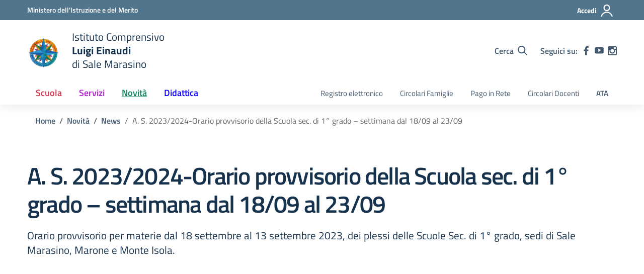

--- FILE ---
content_type: text/css
request_url: https://www.icsalemarasino.edu.it/wp-content/themes/design-scuole-wordpress-theme-child/csc-fix.css?ver=6.9
body_size: 440
content:
/*!
Theme Name: Design Scuole Italia
Author: Dipartimento per la trasformazione digitale - Presidenza del Consiglio dei Ministri
Description: Design Scuole Italia è il tema di WordPress per i siti delle Scuole Italiane. Rispetta le linee guida di design dell’Agenzia per l’Italia digitale rilasciare dal Team per la Trasformazione Digitale. Utilizza Bootstrap Italia. Basato sul precedente lavoro di Marco Buttarini.
Version: 2.8.1
License: AGPL 3.0 or later
Text Domain: design_scuole_italia
*/

/* migliora visibilità delle date in darkmode */
.date span {
    line-height: 1.2!important
 }
 
.date span.year {
    line-height: 1.2;
}

.date span {
    line-height: 1.2!important;
    display: block;
}

/* nascondi i commenti e la card autori e insegnanti */
.card-comments-wrapper, .card-avatar, .card-comments {
	display: none!important;
}

/* mostra le card nella pagina persone */
.card-persona {
	display: block!important;
}

/* fix font family degli elenchi nei contenuti */
.article-wrapper ul li:not(.card ul li) {
font-family: Lora,Georgia,serif!important;
}

--- FILE ---
content_type: application/javascript
request_url: https://www.icsalemarasino.edu.it/wp-content/themes/design-scuole-wordpress-theme/assets/js/components/responsive-tabs/js/jquery.responsiveTabs.js?ver=6.9
body_size: 2469
content:
!function(r,o,i){var a={active:null,event:"click",disabled:[],collapsible:"accordion",startCollapsed:!1,rotate:!1,setHash:!1,animation:"default",animationQueue:!1,duration:500,fluidHeight:!0,scrollToAccordion:!1,scrollToAccordionOnLoad:!0,scrollToAccordionOffset:0,accordionTabElement:"<div></div>",navigationContainer:"",click:function(){},activate:function(){},deactivate:function(){},load:function(){},activateState:function(){},classes:{stateDefault:"r-tabs-state-default",stateActive:"r-tabs-state-active",stateDisabled:"r-tabs-state-disabled",stateExcluded:"r-tabs-state-excluded",container:"r-tabs",ul:"r-tabs-nav",tab:"r-tabs-tab",anchor:"r-tabs-anchor",panel:"r-tabs-panel",accordionTitle:"r-tabs-accordion-title"}};function e(t,s){this.element=t,this.$element=r(t),this.tabs=[],this.state="",this.rotateInterval=0,this.$queue=r({}),this.options=r.extend({},a,s),this.init()}e.prototype.init=function(){var e=this;this.tabs=this._loadElements(),this._loadClasses(),this._loadEvents(),r(o).on("resize",function(t){e._setState(t),!0!==e.options.fluidHeight&&e._equaliseHeights()}),r(o).on("hashchange",function(t){var s=e._getTabRefBySelector(o.location.hash),a=e._getTab(s);0<=s&&!a._ignoreHashChange&&!a.disabled&&e._openTab(t,e._getTab(s),!0)}),!1!==this.options.rotate&&this.startRotation(),!0!==this.options.fluidHeight&&e._equaliseHeights(),this.$element.bind("tabs-click",function(t,s){e.options.click.call(this,t,s)}),this.$element.bind("tabs-activate",function(t,s){e.options.activate.call(this,t,s)}),this.$element.bind("tabs-deactivate",function(t,s){e.options.deactivate.call(this,t,s)}),this.$element.bind("tabs-activate-state",function(t,s){e.options.activateState.call(this,t,s)}),this.$element.bind("tabs-load",function(t){var s;e._setState(t),!0===e.options.startCollapsed||"accordion"===e.options.startCollapsed&&"accordion"===e.state||(s=e._getStartTab(),e._openTab(t,s),e.options.load.call(this,t,s))}),this.$element.trigger("tabs-load")},e.prototype._loadElements=function(){var i=this,t=(""===i.options.navigationContainer?this.$element:this.$element.find(i.options.navigationContainer)).children("ul:first"),n=[],l=0;return this.$element.addClass(i.options.classes.container),t.addClass(i.options.classes.ul),r("li",t).each(function(){var t,s,a,e,o=r(this);o.hasClass(i.options.classes.stateExcluded)||(t=(e=r("a",o)).attr("href"),s=r(t),a=r(i.options.accordionTabElement).insertBefore(s),e=r("<a></a>").attr("href",t).html(e.html()).appendTo(a),o={_ignoreHashChange:!1,id:l,disabled:-1!==r.inArray(l,i.options.disabled),tab:r(this),anchor:r("a",o),panel:s,selector:t,accordionTab:a,accordionAnchor:e,active:!1},l++,n.push(o))}),n},e.prototype._loadClasses=function(){for(var t=0;t<this.tabs.length;t++)this.tabs[t].tab.addClass(this.options.classes.stateDefault).addClass(this.options.classes.tab),this.tabs[t].anchor.addClass(this.options.classes.anchor),this.tabs[t].panel.addClass(this.options.classes.stateDefault).addClass(this.options.classes.panel),this.tabs[t].accordionTab.addClass(this.options.classes.accordionTitle),this.tabs[t].accordionAnchor.addClass(this.options.classes.anchor),this.tabs[t].disabled&&(this.tabs[t].tab.removeClass(this.options.classes.stateDefault).addClass(this.options.classes.stateDisabled),this.tabs[t].accordionTab.removeClass(this.options.classes.stateDefault).addClass(this.options.classes.stateDisabled))},e.prototype._loadEvents=function(){function t(t){var s=e._getCurrentTab(),a=t.data.tab;t.preventDefault(),a.tab.trigger("tabs-click",a),a.disabled||(e.options.setHash&&(history.pushState?(o.location.origin||(o.location.origin=o.location.protocol+"//"+o.location.hostname+(o.location.port?":"+o.location.port:"")),history.pushState(null,null,o.location.origin+o.location.pathname+o.location.search+a.selector)):o.location.hash=a.selector),t.data.tab._ignoreHashChange=!0,s===a&&!e._isCollapisble())||(e._closeTab(t,s),s===a&&e._isCollapisble())||e._openTab(t,a,!1,!0)}for(var e=this,s=0;s<this.tabs.length;s++)this.tabs[s].anchor.on(e.options.event,{tab:e.tabs[s]},t),this.tabs[s].accordionAnchor.on(e.options.event,{tab:e.tabs[s]},t)},e.prototype._getStartTab=function(){var t=this._getTabRefBySelector(o.location.hash),t=0<=t&&!this._getTab(t).disabled?this._getTab(t):0<this.options.active&&!this._getTab(this.options.active).disabled?this._getTab(this.options.active):this._getTab(0);return t},e.prototype._setState=function(t){var s=r("ul:first",this.$element),a=this.state,e="string"==typeof this.options.startCollapsed;s.is(":visible")?this.state="tabs":this.state="accordion",this.state!==a&&(this.$element.trigger("tabs-activate-state",{oldState:a,newState:this.state}),a)&&e&&this.options.startCollapsed!==this.state&&this._getCurrentTab()===i&&(s=this._getStartTab(t),this._openTab(t,s))},e.prototype._openTab=function(s,a,t,e){var o,i=this;t&&this._closeTab(s,this._getCurrentTab()),e&&0<this.rotateInterval&&this.stopRotation(),a.active=!0,a.tab.removeClass(i.options.classes.stateDefault).addClass(i.options.classes.stateActive),a.accordionTab.removeClass(i.options.classes.stateDefault).addClass(i.options.classes.stateActive),i._doTransition(a.panel,i.options.animation,"open",function(){var t="tabs-load"!==s.type||i.options.scrollToAccordionOnLoad;a.panel.removeClass(i.options.classes.stateDefault).addClass(i.options.classes.stateActive),"accordion"!==i.getState()||!i.options.scrollToAccordion||i._isInView(a.accordionTab)&&"default"===i.options.animation||!t||(o=a.accordionTab.offset().top-i.options.scrollToAccordionOffset,"default"!==i.options.animation&&0<i.options.duration?r("html, body").animate({scrollTop:o},i.options.duration):r("html, body").scrollTop(o))}),this.$element.trigger("tabs-activate",a)},e.prototype._closeTab=function(t,s){var a=this,e="string"==typeof a.options.animationQueue;s!==i&&(e=e&&a.getState()===a.options.animationQueue||!e&&a.options.animationQueue,s.active=!1,s.tab.removeClass(a.options.classes.stateActive).addClass(a.options.classes.stateDefault),a._doTransition(s.panel,a.options.animation,"close",function(){s.accordionTab.removeClass(a.options.classes.stateActive).addClass(a.options.classes.stateDefault),s.panel.removeClass(a.options.classes.stateActive).addClass(a.options.classes.stateDefault)},!e),this.$element.trigger("tabs-deactivate",s))},e.prototype._doTransition=function(s,a,e,o,t){var i,n=this;switch(a){case"slide":i="open"===e?"slideDown":"slideUp";break;case"fade":i="open"===e?"fadeIn":"fadeOut";break;default:i="open"===e?"show":"hide",n.options.duration=0}this.$queue.queue("responsive-tabs",function(t){s[i]({duration:n.options.duration,complete:function(){o.call(s,a,e),t()}})}),"open"!==e&&!t||this.$queue.dequeue("responsive-tabs")},e.prototype._isCollapisble=function(){return"boolean"==typeof this.options.collapsible&&this.options.collapsible||"string"==typeof this.options.collapsible&&this.options.collapsible===this.getState()},e.prototype._getTab=function(t){return this.tabs[t]},e.prototype._getTabRefBySelector=function(t){for(var s=0;s<this.tabs.length;s++)if(this.tabs[s].selector===t)return s;return-1},e.prototype._getCurrentTab=function(){return this._getTab(this._getCurrentTabRef())},e.prototype._getNextTabRef=function(t){t=t||this._getCurrentTabRef(),t=t===this.tabs.length-1?0:t+1;return this._getTab(t).disabled?this._getNextTabRef(t):t},e.prototype._getPreviousTabRef=function(){return 0===this._getCurrentTabRef()?this.tabs.length-1:this._getCurrentTabRef()-1},e.prototype._getCurrentTabRef=function(){for(var t=0;t<this.tabs.length;t++)if(this.tabs[t].active)return t;return-1},e.prototype._equaliseHeights=function(){var s=0;r.each(r.map(this.tabs,function(t){return s=Math.max(s,t.panel.css("minHeight","").height()),t.panel}),function(){this.css("minHeight",s)})},e.prototype._isInView=function(t){var s=r(o).scrollTop(),a=s+r(o).height(),e=t.offset().top;return e+t.height()<=a&&s<=e},e.prototype.activate=function(t,s){var a=jQuery.Event("tabs-activate"),t=this._getTab(t);t.disabled||this._openTab(a,t,!0,s||!0)},e.prototype.deactivate=function(t){var s=jQuery.Event("tabs-dectivate"),t=this._getTab(t);t.disabled||this._closeTab(s,t)},e.prototype.enable=function(t){t=this._getTab(t);t&&(t.disabled=!1,t.tab.addClass(this.options.classes.stateDefault).removeClass(this.options.classes.stateDisabled),t.accordionTab.addClass(this.options.classes.stateDefault).removeClass(this.options.classes.stateDisabled))},e.prototype.disable=function(t){t=this._getTab(t);t&&(t.disabled=!0,t.tab.removeClass(this.options.classes.stateDefault).addClass(this.options.classes.stateDisabled),t.accordionTab.removeClass(this.options.classes.stateDefault).addClass(this.options.classes.stateDisabled))},e.prototype.getState=function(){return this.state},e.prototype.startRotation=function(t){var s=this;if(!(this.tabs.length>this.options.disabled.length))throw new Error("Rotation is not possible if all tabs are disabled");this.rotateInterval=setInterval(function(){var t=jQuery.Event("rotate");s._openTab(t,s._getTab(s._getNextTabRef()),!0)},t||(r.isNumeric(s.options.rotate)?s.options.rotate:4e3))},e.prototype.stopRotation=function(){o.clearInterval(this.rotateInterval),this.rotateInterval=0},e.prototype.option=function(t,s){return s&&(this.options[t]=s),this.options[t]},r.fn.responsiveTabs=function(t){var s,a=arguments;return t===i||"object"==typeof t?this.each(function(){r.data(this,"responsivetabs")||r.data(this,"responsivetabs",new e(this,t))}):"string"==typeof t&&"_"!==t[0]&&"init"!==t?(s=r.data(this[0],"responsivetabs"),"destroy"===t&&r.data(this,"responsivetabs",null),s instanceof e&&"function"==typeof s[t]?s[t].apply(s,Array.prototype.slice.call(a,1)):this):void 0}}(jQuery,window);

--- FILE ---
content_type: application/javascript
request_url: https://www.icsalemarasino.edu.it/wp-content/themes/design-scuole-wordpress-theme/assets/js/splide.min.js
body_size: 11000
content:
function At(n,t){for(var e=0;e<t.length;e++){var i=t[e];i.enumerable=i.enumerable||!1,i.configurable=!0,"value"in i&&(i.writable=!0),Object.defineProperty(n,i.key,i)}}var n=this,t=function(){"use strict";var m="splide",l="data-"+m,K=10;function P(n){n.length=0}function R(n){return!o(n)&&"object"==typeof n}function i(n){return Array.isArray(n)}function z(n){return"string"==typeof n}function Q(n){return void 0===n}function o(n){return null===n}function V(n){return n instanceof HTMLElement}function y(n){return i(n)?n:[n]}function b(n,t){y(n).forEach(t)}function Z(n,t){return-1<n.indexOf(t)}function w(n,t){return n.push.apply(n,y(t)),n}var r=Array.prototype;function a(n,t,e){return r.slice.call(n,t,e)}function _(t,n,e){t&&b(n,function(n){n&&t.classList[e?"add":"remove"](n)})}function k(n,t){_(n,z(t)?t.split(" "):t,!0)}function $(n,t){b(t,n.appendChild.bind(n))}function nn(n,e){b(n,function(n){var t=e.parentNode;t&&t.insertBefore(n,e)})}function tn(n,t){return V(n)&&(n.msMatchesSelector||n.matches).call(n,t)}function en(n,t){return n?a(n.children).filter(function(n){return tn(n,t)}):[]}function A(n,t){return t?en(n,t)[0]:n.firstElementChild}function s(n,t,e){if(n)for(var i=Object.keys(n),i=e?i.reverse():i,o=0;o<i.length;o++){var r=i[o];if("__proto__"!==r&&!1===t(n[r],r))break}}function on(i){return a(arguments,1).forEach(function(e){s(e,function(n,t){i[t]=e[t]})}),i}function f(e,n){return s(n,function(n,t){i(n)?e[t]=n.slice():R(n)?e[t]=f(R(e[t])?e[t]:{},n):e[t]=n}),e}function L(t,n){t&&b(n,function(n){t.removeAttribute(n)})}function C(e,n,t){R(n)?s(n,function(n,t){C(e,t,n)}):o(t)?L(e,n):e.setAttribute(n,String(t))}function D(n,t,e){return n=document.createElement(n),t&&(z(t)?k:C)(n,t),e&&$(e,n),n}function M(n,t,e){if(Q(e))return getComputedStyle(n)[t];o(e)||(n=n.style)[t]!==(e=""+e)&&(n[t]=e)}function rn(n,t){M(n,"display",t)}function I(n,t){return n.getAttribute(t)}function un(n,t){return n&&n.classList.contains(t)}function N(n){return n.getBoundingClientRect()}function O(n){b(n,function(n){n&&n.parentNode&&n.parentNode.removeChild(n)})}function sn(n){return A((new DOMParser).parseFromString(n,"text/html").body)}function F(n,t){n.preventDefault(),t&&(n.stopPropagation(),n.stopImmediatePropagation())}function x(n,t){return n&&n.querySelector(t)}function cn(n,t){return a(n.querySelectorAll(t))}function an(n,t){_(n,t,!1)}function E(n){return z(n)?n:n?n+"px":""}function fn(n,t){if(void 0===t&&(t=""),!n)throw new Error("["+m+"] "+t)}function v(n){setTimeout(n)}function ln(){}function h(n){requestAnimationFrame(n)}var dn=Math.min,hn=Math.max,pn=Math.floor,gn=Math.ceil,j=Math.abs;function vn(n,t,e,i){var o=dn(t,e),e=hn(t,e);return i?o<n&&n<e:o<=n&&n<=e}function mn(n,t,e){var i=dn(t,e),e=hn(t,e);return dn(hn(i,n),e)}function yn(n){return(0<n)-(n<0)}function bn(t,n){return b(n,function(n){t=t.replace("%s",""+n)}),t}function wn(n){return n<10?"0"+n:""+n}var xn={};var W="mounted",T="move",En="moved",Sn="shifted",Pn="click",kn="active",_n="inactive",An="visible",Ln="hidden",Cn="slide:keydown",B="refresh",X="updated",S="resize",zn="resized",Dn="repositioned",Mn="scrolled",c="destroy",In="navigation:mounted",Nn="lazyload:loaded";function H(n){var i=n.event,o={},r=[];function t(n,t,i){u(n,t,function(t,e){r=r.filter(function(n){return!!(n[0]!==t||n[1]!==e||i&&n[2]!==i)||(t.removeEventListener(e,n[2],n[3]),!1)})})}function u(n,t,e){b(n,function(n){n&&t.split(" ").forEach(e.bind(null,n))})}function e(){r=r.filter(function(n){return t(n[0],n[1])}),i.offBy(o)}return i.on(c,e,o),{on:function(n,t,e){i.on(n,t,o,e)},off:function(n){i.off(n,o)},emit:i.emit,bind:function(n,t,e,i){u(n,t,function(n,t){r.push([n,t,e,i]),n.addEventListener(t,e,i)})},unbind:t,destroy:e}}function On(t,e,i,o){var r,n,u=Date.now,s=0,c=!0,a=0;function f(){if(!c){var n=u()-r;if(t<=n?(s=1,r=u()):s=n/t,i&&i(s),1===s&&(e(),o)&&++a>=o)return l();h(f)}}function l(){c=!0}function d(){cancelAnimationFrame(n),c=!(n=s=0)}return{start:function(n){n||d(),r=u()-(n?s*t:0),c=!1,h(f)},rewind:function(){r=u(),s=0,i&&i(s)},pause:l,cancel:d,set:function(n){t=n},isPaused:function(){return c}}}function Tn(e,i){var o;return function(){var n=arguments,t=this;o||(o=On(i||0,function(){e.apply(t,n),o=null},null,1)).start()}}var u={marginRight:["marginBottom","marginLeft"],autoWidth:["autoHeight"],fixedWidth:["fixedHeight"],paddingLeft:["paddingTop","paddingRight"],paddingRight:["paddingBottom","paddingLeft"],width:["height"],left:["top","right"],right:["bottom","left"],x:["y"],X:["Y"],Y:["X"],ArrowLeft:["ArrowUp","ArrowRight"],ArrowRight:["ArrowDown","ArrowLeft"]},Rn=m,Fn=m+"__slider",jn=m+"__track",Wn=m+"__list",Bn=m+"__slide",Xn=Bn+"--clone",Hn=Bn+"__container",Gn=m+"__arrows",n=m+"__arrow",Yn=n+"--prev",qn=n+"--next",t=m+"__pagination",Un=m+"__progress",Jn=Un+"__bar",Kn=m+"__autoplay",Qn=m+"__play",Vn=m+"__pause",G="is-active",Zn="is-prev",$n="is-next",nt="is-visible",tt="is-loading",et=[G,nt,Zn,$n,tt],it="role",Y="aria-controls",ot="aria-current",q="aria-label",rt="aria-hidden",ut="tabindex",d="aria-orientation",st=[it,Y,ot,q,rt,d,ut,"disabled"],ct="slide",U="loop",at="fade";function ft(u,s,e,c){var a,n=H(u),t=n.on,f=n.emit,i=n.bind,o=n.destroy,l=u.Components,r=u.root,d=u.options,h=d.isNavigation,p=d.updateOnMove,g=l.Direction.resolve,v=I(c,"style"),m=-1<e,y=A(c,"."+Hn),b=d.focusableNodes&&cn(c,d.focusableNodes);function w(){var n=bn(d.i18n.slideX,(m?e:s)+1),t=u.splides.map(function(n){return n.splide.root.id}).join(" ");C(c,q,n),C(c,Y,t),C(c,it,"menuitem"),S(P())}function x(){a||E()}function E(){var n,t,e,i,o,r;a||(n=u.index,S(P()),o=u.is(at)?P():(e=N(l.Elements.track),i=N(c),o=g("left"),r=g("right"),pn(e[o])<=gn(i[o])&&pn(i[r])<=gn(e[r])),t=!o&&(!P()||m),C(c,rt,t||null),C(c,ut,!t&&d.slideFocus?0:null),b&&b.forEach(function(n){C(n,ut,t?-1:null)}),o!==un(c,nt)&&(_(c,nt,o),f(o?An:Ln,k)),_(c,Zn,s===n-1),_(c,$n,s===n+1))}function S(n){n!==un(c,G)&&(_(c,G,n),h&&C(c,ot,n||null),f(n?kn:_n,k))}function P(){var n=u.index;return n===s||d.cloneStatus&&n===e}var k={index:s,slideIndex:e,slide:c,container:y,isClone:m,mount:function(){m||(c.id=r.id+"-slide"+wn(s+1)),i(c,"click keydown",function(n){f("click"===n.type?Pn:Cn,k,n)}),t([B,Dn,Sn,En,Mn],E),t(In,w),p&&t(T,x)},destroy:function(){a=!0,o(),an(c,et),L(c,st),C(c,"style",v)},update:E,style:function(n,t,e){M(e&&y||c,n,t)},isWithin:function(n,t){return n=j(n-s),(n=m||!d.rewind&&!u.is(U)?n:dn(n,u.length-n))<=t}};return k}var e,lt=l+"-interval",J={passive:!1,capture:!0},dt="touchmove mousemove",ht="touchend touchcancel mouseup",pt=["Left","Right","Up","Down"],gt="keydown",vt=l+"-lazy",mt=vt+"-srcset",yt="["+vt+"], ["+mt+"]",p=[" ","Enter","Spacebar"],g=Object.freeze({__proto__:null,Options:function(t,n,i){var o,r,e,u=Tn(c);function s(n){n&&removeEventListener("resize",u)}function c(){n=function(n){return n[1].matches};var n=a(r).filter(n)[0]||[];n[0]!==e&&(n=e=n[0],(n=i.breakpoints[n]||o).destroy?(t.options=o,t.destroy("completely"===n.destroy)):(t.state.is(5)&&(s(!0),t.mount()),t.options=n))}return{setup:function(){try{f(i,JSON.parse(I(t.root,l)))}catch(n){fn(!1,n.message)}o=f({},i);var e,n=i.breakpoints;n&&(e="min"===i.mediaQuery,r=Object.keys(n).sort(function(n,t){return e?+t-+n:+n-+t}).map(function(n){return[n,matchMedia("("+(e?"min":"max")+"-width:"+n+"px)")]}),c())},mount:function(){r&&addEventListener("resize",u)},destroy:s}},Direction:function(n,t,i){return{resolve:function(n,t){var e=i.direction;return u[n]["rtl"!==e||t?"ttb"===e?0:-1:1]||n},orient:function(n){return n*("rtl"===i.direction?1:-1)}}},Elements:function(n,t,e){var i,o,r,u,s=H(n).on,c=n.root,a={},f=[];function l(){var n,t;o=A(c,"."+Fn),r=x(c,"."+jn),u=A(r,"."+Wn),fn(r&&u,"A track/list element is missing."),w(f,en(u,"."+Bn+":not(."+Xn+")")),n=g("."+Kn),t=g("."+Gn),on(a,{root:c,slider:o,track:r,list:u,slides:f,arrows:t,autoplay:n,prev:x(t,"."+Yn),next:x(t,"."+qn),bar:x(g("."+Un),"."+Jn),play:x(n,"."+Qn),pause:x(n,"."+Vn)}),t=c.id||""+m+wn(xn[m]=(xn[m]||0)+1),c.id=t,r.id=r.id||t+"-track",u.id=u.id||t+"-list",k(c,i=v())}function d(){[c,r,u].forEach(function(n){L(n,"style")}),P(f),an(c,i)}function h(){d(),l()}function p(){an(c,i),k(c,i=v())}function g(n){return A(c,n)||A(o,n)}function v(){return[Rn+"--"+e.type,Rn+"--"+e.direction,e.drag&&Rn+"--draggable",e.isNavigation&&Rn+"--nav",G]}return on(a,{setup:l,mount:function(){s(B,h,K-2),s(X,p)},destroy:d})},Slides:function(i,o,r){var n=H(i),t=n.on,u=n.emit,s=n.bind,c=(n=o.Elements).slides,a=n.list,f=[];function e(){c.forEach(function(n,t){h(n,t,-1)})}function l(){g(function(n){n.destroy()}),P(f)}function d(){l(),e()}function h(n,t,e){(n=ft(i,t,e,n)).mount(),f.push(n)}function p(n){return n?v(function(n){return!n.isClone}):f}function g(n,t){p(t).forEach(n)}function v(t){return f.filter("function"==typeof t?t:function(n){return z(t)?tn(n.slide,t):Z(y(t),n.index)})}return{mount:function(){e(),t(B,d),t([W,B],function(){f.sort(function(n,t){return n.index-t.index})})},destroy:l,update:function(){g(function(n){n.update()})},register:h,get:p,getIn:function(n){var t=o.Controller,e=t.toIndex(n),i=t.hasFocus()?1:r.perPage;return v(function(n){return vn(n.index,e,e+i-1)})},getAt:function(n){return v(n)[0]},add:function(n,o){b(n,function(n){var t,e,i;V(n=z(n)?sn(n):n)&&((t=c[o])?nn(n,t):$(a,n),k(n,r.classes.slide),e=u.bind(null,S),n=cn(n,"img"),(i=n.length)?n.forEach(function(n){s(n,"load error",function(){--i||e()})}):e())}),u(B)},remove:function(n){O(v(n).map(function(n){return n.slide})),u(B)},forEach:g,filter:v,style:function(t,e,i){g(function(n){n.style(t,e,i)})},getLength:function(n){return(n?c:f).length},isEnough:function(){return f.length>r.perPage}}},Layout:function(n,t,e){var i,o,r=H(n),u=r.on,s=r.bind,c=r.emit,a=t.Slides,f=t.Direction.resolve,l=(t=t.Elements).root,d=t.track,h=t.list,p=a.getAt;function g(){o=null,i="ttb"===e.direction,M(l,"maxWidth",E(e.width)),M(d,f("paddingLeft"),m(!1)),M(d,f("paddingRight"),m(!0)),v()}function v(){var n,t=N(l);o&&o.width===t.width&&o.height===t.height||(M(d,"height",(n="",i&&(fn(n=y(),"height or heightRatio is missing."),n="calc("+n+" - "+m(!1)+" - "+m(!0)+")"),n)),a.style(f("marginRight"),E(e.gap)),a.style("width",(e.autoWidth?"":E(e.fixedWidth)||(i?"":b()))||null),a.style("height",E(e.fixedHeight)||(i?e.autoHeight?"":b():y())||null,!0),o=t,c(zn))}function m(n){var t=e.padding,n=f(n?"right":"left");return t&&E(t[n]||(R(t)?0:t))||"0px"}function y(){return E(e.height||N(h).width*e.heightRatio)}function b(){var n=E(e.gap);return"calc((100%"+(n&&" + "+n)+")/"+(e.perPage||1)+(n&&" - "+n)+")"}function w(n,t){var e=p(n);return e?(n=N(e.slide)[f("right")],e=N(h)[f("left")],j(n-e)+(t?0:x())):0}function x(){var n=p(0);return n&&parseFloat(M(n.slide,f("marginRight")))||0}return{mount:function(){g(),s(window,"resize load",Tn(c.bind(this,S))),u([X,B],g),u(S,v)},listSize:function(){return N(h)[f("width")]},slideSize:function(n,t){return(n=p(n||0))?N(n.slide)[f("width")]+(t?0:x()):0},sliderSize:function(){return w(n.length-1,!0)-w(-1,!0)},totalSize:w,getPadding:function(n){return parseFloat(M(d,f("padding"+(n?"Right":"Left"))))||0}}},Clones:function(c,n,a){var t,e=H(c),i=e.on,o=e.emit,f=n.Elements,l=n.Slides,r=n.Direction.resolve,d=[];function u(){if(t=g()){var r=t,u=l.get().slice(),s=u.length;if(s){for(;u.length<r;)w(u,u);w(u.slice(-r),u.slice(0,r)).forEach(function(n,t){var e,i=t<r,o=(e=n.slide,o=t,k(e=e.cloneNode(!0),a.classes.clone),e.id=c.root.id+"-clone"+wn(o+1),e);i?nn(o,u[0].slide):$(f.list,o),w(d,o),l.register(o,t-r+(i?0:s),n.index)})}o(S)}}function s(){O(d),P(d)}function h(){s(),u()}function p(){t<g()&&o(B)}function g(){var n,t,e=a.clones;return c.is(U)?e||(n=f.list,z(t=a[r("fixedWidth")])&&(t=N(n=D("div",{style:"width: "+t+"; position: absolute;"},n)).width,O(n)),e=(t&&gn(N(f.track)[r("width")]/t)||a[r("autoWidth")]&&c.length||a.perPage)*(a.drag?(a.flickMaxPages||1)+1:2)):e=0,e}return{mount:function(){u(),i(B,h),i([X,S],p)},destroy:s}},Move:function(u,s,c){var a,n=H(u),t=n.on,f=n.emit,i=(n=s.Layout).slideSize,e=n.getPadding,o=n.totalSize,r=n.listSize,l=n.sliderSize,d=(n=s.Direction).resolve,h=n.orient,p=(n=s.Elements).list,g=n.track;function v(){S()||(s.Scroll.cancel(),m(u.index),f(Dn))}function m(n){y(w(n,!0))}function y(n,t){var e,i,o;u.is(at)||(t=t?n:(e=n,e=u.is(U)&&(o=h(e-x()),i=P(!1,e)&&o<0,o=P(!0,e)&&0<o,i||o)?b(e,o):e),p.style.transform="translate"+d("X")+"("+t+"px)",n!==t&&f(Sn))}function b(n,t){var e=n-E(t),i=l();return n-h(i*(gn(j(e)/i)||1))*(t?1:-1)}function w(n,t){var e=h(o(n-1)-(e=n,"center"===(n=c.focus)?(r()-i(e,!0))/2:+n*i(e)||0));return t?(n=e,n=c.trimSpace&&u.is(ct)?mn(n,0,h(l()-r())):n):e}function x(){var n=d("left");return N(p)[n]-N(g)[n]+h(e(!1))}function E(n){return w(n?s.Controller.getEnd():0,!!c.trimSpace)}function S(){return u.state.is(4)&&c.waitForTransition}function P(n,t){t=Q(t)?x():t;var e=!0!==n&&h(t)<h(E(!1)),t=!1!==n&&h(t)>h(E(!0));return e||t}return{mount:function(){a=s.Transition,t([W,zn,X,B],v)},destroy:function(){L(p,"style")},move:function(n,t,e,i){var o,r;S()||(o=u.state.set,r=x(),n!==t&&(a.cancel(),y(b(r,t<n),!0)),o(4),f(T,t,e,n),a.start(t,function(){o(3),f(En,t,e,n),"move"===c.trimSpace&&n!==e&&r===x()?s.Controller.go(e<n?">":"<",!1,i):i&&i()}))},jump:m,translate:y,shift:b,cancel:function(){y(x()),a.cancel()},toIndex:function(n){for(var t=s.Slides.get(),e=0,i=1/0,o=0;o<t.length;o++){var r=t[o].index,u=j(w(r,!0)-n);if(!(u<=i))break;i=u,e=r}return e},toPosition:w,getPosition:x,getLimit:E,isBusy:S,exceededLimit:P}},Controller:function(n,u,s){var o,r,c,t=H(n).on,a=u.Move,f=a.getPosition,l=a.getLimit,e=u.Slides,d=e.isEnough,i=e.getLength,h=n.is(U),p=n.is(ct),g=s.start||0,v=g;function m(){o=i(!0),r=s.perMove,c=s.perPage,g=mn(g,0,o-1)}function y(n,t,e,i,o){var r=t?n:A(n);u.Scroll.scroll(t||e?a.toPosition(r,!0):n,i,function(){L(a.toIndex(a.getPosition())),o&&o()})}function b(n){return x(!1,n)}function w(n){return x(!0,n)}function x(n,t){var e,i,o=r||(C()?1:c),o=E(g+o*(n?-1:1),g);return-1!==o||!p||(e=f(),i=l(!n),j(e-i)<1)?t?o:P(o):n?0:S()}function E(n,t,e){var i;return d()?(i=S(),n<0||i<n?n=vn(0,n,t,!0)||vn(i,t,n,!0)?k(_(n)):h?r||C()?n:n<0?-(o%c||c):o:s.rewind?n<0?i:0:-1:e||n===t||(n=r?n:k(_(t)+(n<t?-1:1)))):n=-1,n}function S(){var n=o-c;return(C()||h&&r)&&(n=o-1),hn(n,0)}function P(n){return h?d()?n%o+(n<0?o:0):-1:n}function k(n){return mn(C()?n:c*n,0,S())}function _(n){return C()||(n=vn(n,o-c,o-1)?o-1:n,n=pn(n/c)),n}function A(n){return n=a.toIndex(n),p?mn(n,0,S()):n}function L(n){n!==g&&(v=g,g=n)}function C(){return!Q(s.focus)||s.isNavigation}return{mount:function(){m(),t([X,B],m,K-1)},go:function(n,t,e){r=g,z(i=n)?(o=(u=i.match(/([+\-<>])(\d+)?/)||[])[1],u=u[2],"+"===o||"-"===o?r=E(g+ +(""+o+(+u||1)),g,!0):">"===o?r=u?k(+u):b(!0):"<"===o&&(r=w(!0))):r=h?i:mn(i,0,S());var i,o,r,u=r;s.useScroll?y(u,!0,!0,s.speed,e):-1<(n=P(u))&&!a.isBusy()&&(t||n!==g)&&(L(n),a.move(u,n,v,e))},scroll:y,getNext:b,getPrev:w,getAdjacent:x,getEnd:S,setIndex:L,getIndex:function(n){return n?v:g},toIndex:k,toPage:_,toDest:A,hasFocus:C}},Arrows:function(o,n,e){var i,t=H(o),r=t.on,u=t.bind,s=t.emit,c=e.classes,a=e.i18n,f=n.Elements,l=n.Controller,d=f.arrows,h=f.prev,p=f.next,g={};function v(){var n,t;!e.arrows||h&&p||(d=D("div",c.arrows),h=m(!0),p=m(!1),i=!0,$(d,[h,p]),nn(d,A("slider"===e.arrows&&f.slider||o.root))),h&&p&&(g.prev?rn(d,!1===e.arrows?"none":""):(n=f.track.id,C(h,Y,n),C(p,Y,n),g.prev=h,g.next=p,t=l.go,r([W,En,X,B,Mn],y),u(p,"click",function(){t(">",!0)}),u(h,"click",function(){t("<",!0)}),s("arrows:mounted",h,p)))}function m(n){return sn('<button class="'+c.arrow+" "+(n?c.prev:c.next)+'" type="button"><svg xmlns="http://www.w3.org/2000/svg" viewBox="0 0 40 40" width="40" height="40"><path d="'+(e.arrowPath||"m15.5 0.932-4.3 4.38 14.5 14.6-14.5 14.5 4.3 4.4 14.6-14.6 4.4-4.3-4.4-4.4-14.6-14.6z")+'" />')}function y(){var n=o.index,t=l.getPrev(),e=l.getNext(),i=-1<t&&n<t?a.last:a.prev,n=-1<e&&e<n?a.first:a.next;h.disabled=t<0,p.disabled=e<0,C(h,q,i),C(p,q,n),s("arrows:updated",h,p,t,e)}return{arrows:g,mount:function(){v(),r(X,v)},destroy:function(){i?O(d):(L(h,st),L(p,st))}}},Autoplay:function(t,e,i){var o,r,u,n=H(t),s=n.on,c=n.bind,a=n.emit,f=On(i.interval,t.go.bind(t,">"),function(n){var t=d.bar;t&&M(t,"width",100*n+"%"),a("autoplay:playing",n)}),l=f.isPaused,d=e.Elements;function h(n){var t=n?"pause":"play",e=d[t];e&&(C(e,Y,d.track.id),C(e,q,i.i18n[t]),c(e,"click",n?g:p))}function p(){l()&&e.Slides.isEnough()&&(f.start(!i.resetProgress),r=o=u=!1,a("autoplay:play"))}function g(n){void 0===n&&(n=!0),l()||(f.pause(),a("autoplay:pause")),u=n}function v(){u||(o||r?g(!1):p())}function m(){var n=e.Slides.getAt(t.index);f.set(n&&+I(n.slide,lt)||i.interval)}return{mount:function(){var n,t=i.autoplay;t&&(h(!0),h(!1),n=d.root,i.pauseOnHover&&c(n,"mouseenter mouseleave",function(n){o="mouseenter"===n.type,v()}),i.pauseOnFocus&&c(n,"focusin focusout",function(n){r="focusin"===n.type,v()}),s([T,"scroll",B],f.rewind),s(T,m),"pause"!==t)&&p()},destroy:f.cancel,play:p,pause:g,isPaused:l}},Cover:function(n,t,e){var i=H(n).on;function o(e){t.Slides.forEach(function(n){var t=A(n.container||n.slide,"img");t&&t.src&&r(e,t,n)})}function r(n,t,e){e.style("background",n?'center/cover no-repeat url("'+t.src+'")':"",!0),rn(t,n?"none":"")}return{mount:function(){e.cover&&(i(Nn,function(n,t){r(!0,n,t)}),i([W,X,B],o.bind(null,!0)))},destroy:function(){o(!1)}}},Scroll:function(c,n,a){var f,l,t=H(c),e=t.on,d=t.emit,h=n.Move,p=h.getPosition,g=h.getLimit,v=h.exceededLimit;function m(){var n=p(),t=h.toIndex(n);vn(t,0,c.length-1)||h.translate(h.shift(n,0<t),!0),l&&l(),d(Mn)}function y(){f&&f.cancel()}function i(){f&&!f.isPaused()&&(y(),m())}return{mount:function(){e(T,y),e([X,B],i)},destroy:y,scroll:function i(o,n,t,r){var e,u=p(),s=1;n=n||(e=j(o-u),hn(e/1.5,800)),l=t,y(),f=On(n,m,function(n){var t=p(),e=(u+(o-u)*(e=n,(n=a.easingFunc)?n(e):1-Math.pow(1-e,4))-p())*s;h.translate(t+e),c.is(ct)&&!r&&v()&&(s*=.6,j(e)<10)&&(e=v(!1),i(g(!e),600,null,!0))},1),d("scroll"),f.start()},cancel:i}},Drag:function(o,r,u){var s,c,a,f,l,d,h,i,p,n=H(o),t=n.on,g=n.emit,v=n.bind,m=n.unbind,y=r.Move,b=r.Scroll,w=r.Controller,x=r.Elements.track,e=(n=r.Direction).resolve,E=n.orient,S=y.getPosition,P=y.exceededLimit,k=!1;function _(){var n=u.drag;O(!n),l="free"===n}function A(n){var t,e;i||(e=u.noDrag,t=N(n),e=!e||!tn(n.target,e),h=!1,!e)||!t&&n.button||(y.isBusy()?F(n,!0):(p=t?x:window,f=a=null,v(p,dt,L,J),v(p,ht,C,J),y.cancel(),b.cancel(),z(n)))}function L(n){var t,e,i;f||g("drag"),(f=n).cancelable&&(t=M(n)-M(c),d?(y.translate(s+t/(k&&o.is(ct)?5:1)),e=200<I(n)-I(c),i=k!==(k=P()),(e||i)&&z(n),g("dragging"),h=!0,F(n)):(i=R(i=u.dragMinThreshold)?i:{mouse:0,touch:+i||10},d=j(t)>(N(n)?i.touch:i.mouse),D()&&F(n)))}function C(n){m(p,dt,L),m(p,ht,C);var t,e,i=o.index;f?((d||n.cancelable&&D())&&(e=t=function(n){if(o.is(U)||!k){var t=c===f&&a||c,e=M(f)-M(t),t=I(n)-I(t),n=I(n)-I(f)<200;if(t&&n)return e/t}return 0}(n),e=S()+yn(e)*dn(j(e)*(u.flickPower||600),l?1/0:r.Layout.listSize()*(u.flickMaxPages||1)),l?w.scroll(e):o.is(at)?w.go(i+E(yn(t))):w.go(w.toDest(e),!0),F(n)),g("dragged")):l||S()===y.toPosition(i)||w.go(i,!0),d=!1}function z(n){a=c,c=n,s=S()}function T(n){!i&&h&&F(n,!0)}function D(){var n=j(M(f)-M(c));return j(M(f,!0)-M(c,!0))<n}function M(n,t){return(N(n)?n.touches[0]:n)["page"+e(t?"Y":"X")]}function I(n){return n.timeStamp}function N(n){return"undefined"!=typeof TouchEvent&&n instanceof TouchEvent}function O(n){i=n}return{mount:function(){v(x,dt,ln,J),v(x,ht,ln,J),v(x,"touchstart mousedown",A,J),v(x,"click",T,{capture:!0}),v(x,"dragstart",F),t([W,X],_)},disable:O,isDragging:function(){return d}}},Keyboard:function(t,n,e){var i,o,r=H(t),u=r.on,s=r.bind,c=r.unbind,a=t.root,f=n.Direction.resolve;function l(){var n=e.keyboard;n&&("focused"===n?C(i=a,ut,0):i=window,s(i,gt,g))}function d(){c(i,gt),V(i)&&L(i,ut)}function h(){var n=o;o=!0,v(function(){o=n})}function p(){d(),l()}function g(n){o||(n=n.key,(n=Z(pt,n)?"Arrow"+n:n)===f("ArrowLeft")?t.go("<"):n===f("ArrowRight")&&t.go(">"))}return{mount:function(){l(),u(X,p),u(T,h)},destroy:d,disable:function(n){o=n}}},LazyLoad:function(e,n,u){var t=H(e),i=t.on,o=t.off,r=t.bind,s=t.emit,c="sequential"===u.lazyLoad,a=[],f=0;function l(){h(),d()}function d(){n.Slides.forEach(function(r){cn(r.slide,yt).forEach(function(n){var t,e,i=I(n,vt),o=I(n,mt);i===n.src&&o===n.srcset||(t=u.classes.spinner,C(e=A(e=n.parentElement,"."+t)||D("span",t,e),it,"presentation"),a.push({o:n,e:r,src:i,srcset:o,c:e}),n.src)||rn(n,"none")})}),c&&v()}function h(){f=0,a=[]}function p(){(a=a.filter(function(n){var t=u.perPage*((u.preloadPages||1)+1)-1;return!n.e.isWithin(e.index,t)||g(n)})).length||o(En)}function g(i){var t=i.o;k(i.e.slide,tt),r(t,"load error",function(n){var t,e;t=i,n="error"===n.type,an((e=t.e).slide,tt),n||(O(t.c),rn(t.o,""),s(Nn,t.o,e),s(S)),c&&v()}),["srcset","src"].forEach(function(n){i[n]&&(C(t,n,i[n]),L(t,"src"===n?vt:mt))})}function v(){f<a.length&&g(a[f++])}return{mount:function(){u.lazyLoad&&(d(),i(B,l),c||i([W,B,En,Mn],p))},destroy:h}},Pagination:function(l,n,d){var h,t=H(l),e=t.on,p=t.emit,g=t.bind,i=t.unbind,v=n.Slides,m=n.Elements,o=n.Controller,y=o.hasFocus,r=o.getIndex,b=[];function u(){if(w(),d.pagination&&v.isEnough()){var n=l.length,t=d.classes,e=d.i18n,i=d.perPage,o="slider"===d.pagination&&m.slider||m.root,r=y()?n:gn(n/i);h=D("ul",t.pagination,o);for(var u=0;u<r;u++){var s=D("li",null,h),c=D("button",{class:t.page,type:"button"},s),a=v.getIn(u).map(function(n){return n.slide.id}),f=!y()&&1<i?e.pageX:e.slideX;g(c,"click",x.bind(null,u)),C(c,Y,a.join(" ")),C(c,q,bn(f,u+1)),b.push({li:s,button:c,page:u})}p("pagination:mounted",{list:h,items:b},E(l.index)),S()}}function w(){h&&(O(h),b.forEach(function(n){i(n.button,"click")}),P(b),h=null)}function x(t){o.go(">"+t,!0,function(){var n=v.getAt(o.toIndex(t));!n||(n=n.slide).setActive&&n.setActive()||n.focus({preventScroll:!0})})}function E(n){return b[o.toPage(n)]}function S(){var n=E(r(!0)),t=E(r());n&&(an(n.button,G),L(n.button,ot)),t&&(k(t.button,G),C(t.button,ot,!0)),p("pagination:updated",{list:h,items:b},n,t)}return{items:b,mount:function(){u(),e([X,B],u),e([T,Mn],S)},destroy:w,getAt:E,update:S}},Sync:function(o,n,e){var i=n.Elements.list,r=[];function t(){var n,t;o.splides.forEach(function(n){var e;n.isParent||(e=n.splide,[o,e].forEach(function(n){var t=H(n),i=n===o?e:o;t.on(T,function(n,t,e){i.go(i.is(U)?e:n)}),r.push(t)}))}),e.isNavigation&&((t=(n=H(o)).on)(Pn,c),t(Cn,a),t([W,X],s),C(i,it,"menu"),r.push(n),n.emit(In,o.splides))}function u(){L(i,st),r.forEach(function(n){n.destroy()}),P(r)}function s(){C(i,d,"ttb"!==e.direction?"horizontal":null)}function c(n){o.go(n.index)}function a(n,t){Z(p,t.key)&&(c(n),F(t))}return{mount:t,destroy:u,remount:function(){u(),t()}}},Wheel:function(e,i,o){var n=H(e).bind;function t(n){var t;n.cancelable&&(t=n.deltaY)&&(e.go((t=t<0)?"<":">"),o.releaseWheel&&!e.state.is(4)&&-1===i.Controller.getAdjacent(t)||F(n))}return{mount:function(){o.wheel&&n(i.Elements.track,"wheel",t,J)}}}}),bt={type:"slide",speed:400,waitForTransition:!0,perPage:1,cloneStatus:!0,arrows:!0,pagination:!0,interval:5e3,pauseOnHover:!0,pauseOnFocus:!0,resetProgress:!0,keyboard:!0,easing:"cubic-bezier(0.25, 1, 0.5, 1)",drag:!0,direction:"ltr",slideFocus:!0,trimSpace:!0,focusableNodes:"a, button, textarea, input, select, iframe",classes:{slide:Bn,clone:Xn,arrows:Gn,arrow:n,prev:Yn,next:qn,pagination:t,page:t+"__page",spinner:m+"__spinner"},i18n:{prev:"Previous slide",next:"Next slide",first:"Go to first slide",last:"Go to last slide",slideX:"Go to slide %s",pageX:"Go to page %s",play:"Start autoplay",pause:"Pause autoplay"}};function wt(n,i,t){var e=H(n).on;return{mount:function(){e([W,B],function(){v(function(){i.Slides.style("transition","opacity "+t.speed+"ms "+t.easing)})})},start:function(n,t){var e=i.Elements.track;M(e,"height",E(N(e).height)),v(function(){t(),M(e,"height","")})},cancel:ln}}function xt(r,n,u){var s,t=H(r).bind,c=n.Move,a=n.Controller,e=n.Elements.list;function i(){f("")}function f(n){M(e,"transition",n)}return{mount:function(){t(e,"transitionend",function(n){n.target===e&&s&&(i(),s())})},start:function(n,t){var e=c.toPosition(n,!0),i=c.getPosition(),o=function(n){var t=u.rewindSpeed;if(r.is(ct)&&t){var e=a.getIndex(!0),i=a.getEnd();if(0===e&&i<=n||i<=e&&0===n)return t}return u.speed}(n);1<=j(e-i)&&1<=o?(f("transform "+o+"ms "+u.easing),c.translate(e,!0),s=t):(c.jump(n),t())},cancel:i}}function Et(n,t){var e,r;function i(n,i){u(n,function(n,t){var e=r[n];r[n]=e&&e.filter(function(n){return n.n?n.n!==i:i||n.t!==t})})}function u(n,t){y(n).join(" ").split(" ").forEach(function(n){n=n.split("."),t(n[0],n[1])})}this.event=(r={},{on:function(n,e,i,o){void 0===o&&(o=K),u(n,function(n,t){r[n]=r[n]||[],w(r[n],{i:n,r:e,t:t,u:o,n:i}).sort(function(n,t){return n.u-t.u})})},off:i,offBy:function(e){s(r,function(n,t){i(t,e)})},emit:function(n){var t=arguments;(r[n]||[]).forEach(function(n){n.r.apply(n,a(t,1))})},destroy:function(){r={}}}),this.Components={},this.state=(e=1,{set:function(n){e=n},is:function(n){return Z(y(n),e)}}),this.splides=[],this.f={},this.a={},fn(n=z(n)?x(document,n):n,n+" is invalid."),this.root=n,f(bt,Et.defaults),f(f(this.f,bt),t||{})}return(n=Et.prototype).mount=function(n,t){var e=this,i=this.state,o=this.Components;return fn(i.is([1,5]),"Already mounted!"),i.set(1),this.s=o,this.l=t||this.l||(this.is(at)?wt:xt),this.a=n||this.a,s(on({},g,this.a,{Transition:this.l}),function(n,t){n=n(e,o,e.f),(o[t]=n).setup&&n.setup()}),s(o,function(n){n.mount&&n.mount()}),this.emit(W),k(this.root,"is-initialized"),i.set(3),this.emit("ready"),this},n.sync=function(n){return this.splides.push({splide:n}),n.splides.push({splide:this,isParent:!0}),this.state.is(3)&&(this.s.Sync.remount(),n.Components.Sync.remount()),this},n.go=function(n){return this.s.Controller.go(n),this},n.on=function(n,t){return this.event.on(n,t,null,20),this},n.off=function(n){return this.event.off(n),this},n.emit=function(n){var t;return(t=this.event).emit.apply(t,[n].concat(a(arguments,1))),this},n.add=function(n,t){return this.s.Slides.add(n,t),this},n.remove=function(n){return this.s.Slides.remove(n),this},n.is=function(n){return this.f.type===n},n.refresh=function(){return this.emit(B),this},n.destroy=function(t){void 0===t&&(t=!0);var n=this.event,e=this.state;return e.is(1)?n.on("ready",this.destroy.bind(this,t),this):(s(this.s,function(n){n.destroy&&n.destroy(t)},!0),n.emit(c),n.destroy(),t&&P(this.splides),e.set(5)),this},At((e=Et).prototype,n=[{key:"options",get:function(){return this.f},set:function(n){var t=this.f;f(t,n),this.state.is(1)||this.emit(X,t)}},{key:"length",get:function(){return this.s.Slides.getLength(!0)}},{key:"index",get:function(){return this.s.Controller.getIndex()}}]),Object.defineProperty(e,"prototype",{writable:!1}),(t=Et).defaults={},t.STATES={CREATED:1,MOUNTED:2,IDLE:3,MOVING:4,DESTROYED:5},t};"object"==typeof exports&&"undefined"!=typeof module?module.exports=t():"function"==typeof define&&define.amd?define(t):(n="undefined"!=typeof globalThis?globalThis:n||self).Splide=t();